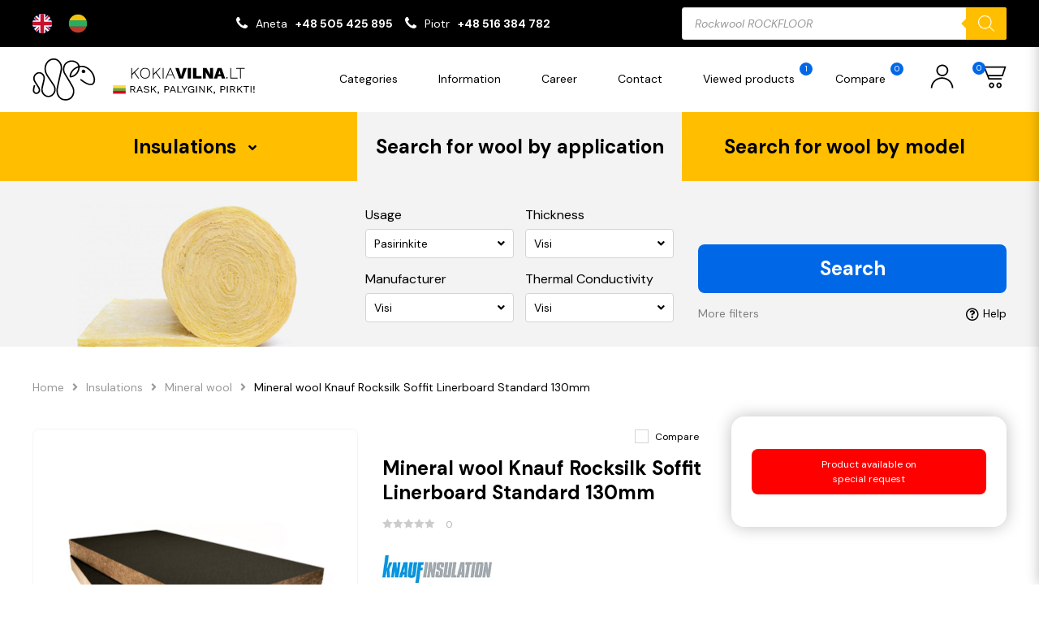

--- FILE ---
content_type: text/html; charset=utf-8
request_url: https://www.google.com/recaptcha/api2/anchor?ar=1&k=6LdsQ1EpAAAAAHz2HWMZQF7wB-_ETP_Lv4rPf_ke&co=aHR0cHM6Ly9rb2tpYXZpbG5hLmx0OjQ0Mw..&hl=en&v=PoyoqOPhxBO7pBk68S4YbpHZ&size=invisible&anchor-ms=20000&execute-ms=30000&cb=rn92qch8f9k3
body_size: 49012
content:
<!DOCTYPE HTML><html dir="ltr" lang="en"><head><meta http-equiv="Content-Type" content="text/html; charset=UTF-8">
<meta http-equiv="X-UA-Compatible" content="IE=edge">
<title>reCAPTCHA</title>
<style type="text/css">
/* cyrillic-ext */
@font-face {
  font-family: 'Roboto';
  font-style: normal;
  font-weight: 400;
  font-stretch: 100%;
  src: url(//fonts.gstatic.com/s/roboto/v48/KFO7CnqEu92Fr1ME7kSn66aGLdTylUAMa3GUBHMdazTgWw.woff2) format('woff2');
  unicode-range: U+0460-052F, U+1C80-1C8A, U+20B4, U+2DE0-2DFF, U+A640-A69F, U+FE2E-FE2F;
}
/* cyrillic */
@font-face {
  font-family: 'Roboto';
  font-style: normal;
  font-weight: 400;
  font-stretch: 100%;
  src: url(//fonts.gstatic.com/s/roboto/v48/KFO7CnqEu92Fr1ME7kSn66aGLdTylUAMa3iUBHMdazTgWw.woff2) format('woff2');
  unicode-range: U+0301, U+0400-045F, U+0490-0491, U+04B0-04B1, U+2116;
}
/* greek-ext */
@font-face {
  font-family: 'Roboto';
  font-style: normal;
  font-weight: 400;
  font-stretch: 100%;
  src: url(//fonts.gstatic.com/s/roboto/v48/KFO7CnqEu92Fr1ME7kSn66aGLdTylUAMa3CUBHMdazTgWw.woff2) format('woff2');
  unicode-range: U+1F00-1FFF;
}
/* greek */
@font-face {
  font-family: 'Roboto';
  font-style: normal;
  font-weight: 400;
  font-stretch: 100%;
  src: url(//fonts.gstatic.com/s/roboto/v48/KFO7CnqEu92Fr1ME7kSn66aGLdTylUAMa3-UBHMdazTgWw.woff2) format('woff2');
  unicode-range: U+0370-0377, U+037A-037F, U+0384-038A, U+038C, U+038E-03A1, U+03A3-03FF;
}
/* math */
@font-face {
  font-family: 'Roboto';
  font-style: normal;
  font-weight: 400;
  font-stretch: 100%;
  src: url(//fonts.gstatic.com/s/roboto/v48/KFO7CnqEu92Fr1ME7kSn66aGLdTylUAMawCUBHMdazTgWw.woff2) format('woff2');
  unicode-range: U+0302-0303, U+0305, U+0307-0308, U+0310, U+0312, U+0315, U+031A, U+0326-0327, U+032C, U+032F-0330, U+0332-0333, U+0338, U+033A, U+0346, U+034D, U+0391-03A1, U+03A3-03A9, U+03B1-03C9, U+03D1, U+03D5-03D6, U+03F0-03F1, U+03F4-03F5, U+2016-2017, U+2034-2038, U+203C, U+2040, U+2043, U+2047, U+2050, U+2057, U+205F, U+2070-2071, U+2074-208E, U+2090-209C, U+20D0-20DC, U+20E1, U+20E5-20EF, U+2100-2112, U+2114-2115, U+2117-2121, U+2123-214F, U+2190, U+2192, U+2194-21AE, U+21B0-21E5, U+21F1-21F2, U+21F4-2211, U+2213-2214, U+2216-22FF, U+2308-230B, U+2310, U+2319, U+231C-2321, U+2336-237A, U+237C, U+2395, U+239B-23B7, U+23D0, U+23DC-23E1, U+2474-2475, U+25AF, U+25B3, U+25B7, U+25BD, U+25C1, U+25CA, U+25CC, U+25FB, U+266D-266F, U+27C0-27FF, U+2900-2AFF, U+2B0E-2B11, U+2B30-2B4C, U+2BFE, U+3030, U+FF5B, U+FF5D, U+1D400-1D7FF, U+1EE00-1EEFF;
}
/* symbols */
@font-face {
  font-family: 'Roboto';
  font-style: normal;
  font-weight: 400;
  font-stretch: 100%;
  src: url(//fonts.gstatic.com/s/roboto/v48/KFO7CnqEu92Fr1ME7kSn66aGLdTylUAMaxKUBHMdazTgWw.woff2) format('woff2');
  unicode-range: U+0001-000C, U+000E-001F, U+007F-009F, U+20DD-20E0, U+20E2-20E4, U+2150-218F, U+2190, U+2192, U+2194-2199, U+21AF, U+21E6-21F0, U+21F3, U+2218-2219, U+2299, U+22C4-22C6, U+2300-243F, U+2440-244A, U+2460-24FF, U+25A0-27BF, U+2800-28FF, U+2921-2922, U+2981, U+29BF, U+29EB, U+2B00-2BFF, U+4DC0-4DFF, U+FFF9-FFFB, U+10140-1018E, U+10190-1019C, U+101A0, U+101D0-101FD, U+102E0-102FB, U+10E60-10E7E, U+1D2C0-1D2D3, U+1D2E0-1D37F, U+1F000-1F0FF, U+1F100-1F1AD, U+1F1E6-1F1FF, U+1F30D-1F30F, U+1F315, U+1F31C, U+1F31E, U+1F320-1F32C, U+1F336, U+1F378, U+1F37D, U+1F382, U+1F393-1F39F, U+1F3A7-1F3A8, U+1F3AC-1F3AF, U+1F3C2, U+1F3C4-1F3C6, U+1F3CA-1F3CE, U+1F3D4-1F3E0, U+1F3ED, U+1F3F1-1F3F3, U+1F3F5-1F3F7, U+1F408, U+1F415, U+1F41F, U+1F426, U+1F43F, U+1F441-1F442, U+1F444, U+1F446-1F449, U+1F44C-1F44E, U+1F453, U+1F46A, U+1F47D, U+1F4A3, U+1F4B0, U+1F4B3, U+1F4B9, U+1F4BB, U+1F4BF, U+1F4C8-1F4CB, U+1F4D6, U+1F4DA, U+1F4DF, U+1F4E3-1F4E6, U+1F4EA-1F4ED, U+1F4F7, U+1F4F9-1F4FB, U+1F4FD-1F4FE, U+1F503, U+1F507-1F50B, U+1F50D, U+1F512-1F513, U+1F53E-1F54A, U+1F54F-1F5FA, U+1F610, U+1F650-1F67F, U+1F687, U+1F68D, U+1F691, U+1F694, U+1F698, U+1F6AD, U+1F6B2, U+1F6B9-1F6BA, U+1F6BC, U+1F6C6-1F6CF, U+1F6D3-1F6D7, U+1F6E0-1F6EA, U+1F6F0-1F6F3, U+1F6F7-1F6FC, U+1F700-1F7FF, U+1F800-1F80B, U+1F810-1F847, U+1F850-1F859, U+1F860-1F887, U+1F890-1F8AD, U+1F8B0-1F8BB, U+1F8C0-1F8C1, U+1F900-1F90B, U+1F93B, U+1F946, U+1F984, U+1F996, U+1F9E9, U+1FA00-1FA6F, U+1FA70-1FA7C, U+1FA80-1FA89, U+1FA8F-1FAC6, U+1FACE-1FADC, U+1FADF-1FAE9, U+1FAF0-1FAF8, U+1FB00-1FBFF;
}
/* vietnamese */
@font-face {
  font-family: 'Roboto';
  font-style: normal;
  font-weight: 400;
  font-stretch: 100%;
  src: url(//fonts.gstatic.com/s/roboto/v48/KFO7CnqEu92Fr1ME7kSn66aGLdTylUAMa3OUBHMdazTgWw.woff2) format('woff2');
  unicode-range: U+0102-0103, U+0110-0111, U+0128-0129, U+0168-0169, U+01A0-01A1, U+01AF-01B0, U+0300-0301, U+0303-0304, U+0308-0309, U+0323, U+0329, U+1EA0-1EF9, U+20AB;
}
/* latin-ext */
@font-face {
  font-family: 'Roboto';
  font-style: normal;
  font-weight: 400;
  font-stretch: 100%;
  src: url(//fonts.gstatic.com/s/roboto/v48/KFO7CnqEu92Fr1ME7kSn66aGLdTylUAMa3KUBHMdazTgWw.woff2) format('woff2');
  unicode-range: U+0100-02BA, U+02BD-02C5, U+02C7-02CC, U+02CE-02D7, U+02DD-02FF, U+0304, U+0308, U+0329, U+1D00-1DBF, U+1E00-1E9F, U+1EF2-1EFF, U+2020, U+20A0-20AB, U+20AD-20C0, U+2113, U+2C60-2C7F, U+A720-A7FF;
}
/* latin */
@font-face {
  font-family: 'Roboto';
  font-style: normal;
  font-weight: 400;
  font-stretch: 100%;
  src: url(//fonts.gstatic.com/s/roboto/v48/KFO7CnqEu92Fr1ME7kSn66aGLdTylUAMa3yUBHMdazQ.woff2) format('woff2');
  unicode-range: U+0000-00FF, U+0131, U+0152-0153, U+02BB-02BC, U+02C6, U+02DA, U+02DC, U+0304, U+0308, U+0329, U+2000-206F, U+20AC, U+2122, U+2191, U+2193, U+2212, U+2215, U+FEFF, U+FFFD;
}
/* cyrillic-ext */
@font-face {
  font-family: 'Roboto';
  font-style: normal;
  font-weight: 500;
  font-stretch: 100%;
  src: url(//fonts.gstatic.com/s/roboto/v48/KFO7CnqEu92Fr1ME7kSn66aGLdTylUAMa3GUBHMdazTgWw.woff2) format('woff2');
  unicode-range: U+0460-052F, U+1C80-1C8A, U+20B4, U+2DE0-2DFF, U+A640-A69F, U+FE2E-FE2F;
}
/* cyrillic */
@font-face {
  font-family: 'Roboto';
  font-style: normal;
  font-weight: 500;
  font-stretch: 100%;
  src: url(//fonts.gstatic.com/s/roboto/v48/KFO7CnqEu92Fr1ME7kSn66aGLdTylUAMa3iUBHMdazTgWw.woff2) format('woff2');
  unicode-range: U+0301, U+0400-045F, U+0490-0491, U+04B0-04B1, U+2116;
}
/* greek-ext */
@font-face {
  font-family: 'Roboto';
  font-style: normal;
  font-weight: 500;
  font-stretch: 100%;
  src: url(//fonts.gstatic.com/s/roboto/v48/KFO7CnqEu92Fr1ME7kSn66aGLdTylUAMa3CUBHMdazTgWw.woff2) format('woff2');
  unicode-range: U+1F00-1FFF;
}
/* greek */
@font-face {
  font-family: 'Roboto';
  font-style: normal;
  font-weight: 500;
  font-stretch: 100%;
  src: url(//fonts.gstatic.com/s/roboto/v48/KFO7CnqEu92Fr1ME7kSn66aGLdTylUAMa3-UBHMdazTgWw.woff2) format('woff2');
  unicode-range: U+0370-0377, U+037A-037F, U+0384-038A, U+038C, U+038E-03A1, U+03A3-03FF;
}
/* math */
@font-face {
  font-family: 'Roboto';
  font-style: normal;
  font-weight: 500;
  font-stretch: 100%;
  src: url(//fonts.gstatic.com/s/roboto/v48/KFO7CnqEu92Fr1ME7kSn66aGLdTylUAMawCUBHMdazTgWw.woff2) format('woff2');
  unicode-range: U+0302-0303, U+0305, U+0307-0308, U+0310, U+0312, U+0315, U+031A, U+0326-0327, U+032C, U+032F-0330, U+0332-0333, U+0338, U+033A, U+0346, U+034D, U+0391-03A1, U+03A3-03A9, U+03B1-03C9, U+03D1, U+03D5-03D6, U+03F0-03F1, U+03F4-03F5, U+2016-2017, U+2034-2038, U+203C, U+2040, U+2043, U+2047, U+2050, U+2057, U+205F, U+2070-2071, U+2074-208E, U+2090-209C, U+20D0-20DC, U+20E1, U+20E5-20EF, U+2100-2112, U+2114-2115, U+2117-2121, U+2123-214F, U+2190, U+2192, U+2194-21AE, U+21B0-21E5, U+21F1-21F2, U+21F4-2211, U+2213-2214, U+2216-22FF, U+2308-230B, U+2310, U+2319, U+231C-2321, U+2336-237A, U+237C, U+2395, U+239B-23B7, U+23D0, U+23DC-23E1, U+2474-2475, U+25AF, U+25B3, U+25B7, U+25BD, U+25C1, U+25CA, U+25CC, U+25FB, U+266D-266F, U+27C0-27FF, U+2900-2AFF, U+2B0E-2B11, U+2B30-2B4C, U+2BFE, U+3030, U+FF5B, U+FF5D, U+1D400-1D7FF, U+1EE00-1EEFF;
}
/* symbols */
@font-face {
  font-family: 'Roboto';
  font-style: normal;
  font-weight: 500;
  font-stretch: 100%;
  src: url(//fonts.gstatic.com/s/roboto/v48/KFO7CnqEu92Fr1ME7kSn66aGLdTylUAMaxKUBHMdazTgWw.woff2) format('woff2');
  unicode-range: U+0001-000C, U+000E-001F, U+007F-009F, U+20DD-20E0, U+20E2-20E4, U+2150-218F, U+2190, U+2192, U+2194-2199, U+21AF, U+21E6-21F0, U+21F3, U+2218-2219, U+2299, U+22C4-22C6, U+2300-243F, U+2440-244A, U+2460-24FF, U+25A0-27BF, U+2800-28FF, U+2921-2922, U+2981, U+29BF, U+29EB, U+2B00-2BFF, U+4DC0-4DFF, U+FFF9-FFFB, U+10140-1018E, U+10190-1019C, U+101A0, U+101D0-101FD, U+102E0-102FB, U+10E60-10E7E, U+1D2C0-1D2D3, U+1D2E0-1D37F, U+1F000-1F0FF, U+1F100-1F1AD, U+1F1E6-1F1FF, U+1F30D-1F30F, U+1F315, U+1F31C, U+1F31E, U+1F320-1F32C, U+1F336, U+1F378, U+1F37D, U+1F382, U+1F393-1F39F, U+1F3A7-1F3A8, U+1F3AC-1F3AF, U+1F3C2, U+1F3C4-1F3C6, U+1F3CA-1F3CE, U+1F3D4-1F3E0, U+1F3ED, U+1F3F1-1F3F3, U+1F3F5-1F3F7, U+1F408, U+1F415, U+1F41F, U+1F426, U+1F43F, U+1F441-1F442, U+1F444, U+1F446-1F449, U+1F44C-1F44E, U+1F453, U+1F46A, U+1F47D, U+1F4A3, U+1F4B0, U+1F4B3, U+1F4B9, U+1F4BB, U+1F4BF, U+1F4C8-1F4CB, U+1F4D6, U+1F4DA, U+1F4DF, U+1F4E3-1F4E6, U+1F4EA-1F4ED, U+1F4F7, U+1F4F9-1F4FB, U+1F4FD-1F4FE, U+1F503, U+1F507-1F50B, U+1F50D, U+1F512-1F513, U+1F53E-1F54A, U+1F54F-1F5FA, U+1F610, U+1F650-1F67F, U+1F687, U+1F68D, U+1F691, U+1F694, U+1F698, U+1F6AD, U+1F6B2, U+1F6B9-1F6BA, U+1F6BC, U+1F6C6-1F6CF, U+1F6D3-1F6D7, U+1F6E0-1F6EA, U+1F6F0-1F6F3, U+1F6F7-1F6FC, U+1F700-1F7FF, U+1F800-1F80B, U+1F810-1F847, U+1F850-1F859, U+1F860-1F887, U+1F890-1F8AD, U+1F8B0-1F8BB, U+1F8C0-1F8C1, U+1F900-1F90B, U+1F93B, U+1F946, U+1F984, U+1F996, U+1F9E9, U+1FA00-1FA6F, U+1FA70-1FA7C, U+1FA80-1FA89, U+1FA8F-1FAC6, U+1FACE-1FADC, U+1FADF-1FAE9, U+1FAF0-1FAF8, U+1FB00-1FBFF;
}
/* vietnamese */
@font-face {
  font-family: 'Roboto';
  font-style: normal;
  font-weight: 500;
  font-stretch: 100%;
  src: url(//fonts.gstatic.com/s/roboto/v48/KFO7CnqEu92Fr1ME7kSn66aGLdTylUAMa3OUBHMdazTgWw.woff2) format('woff2');
  unicode-range: U+0102-0103, U+0110-0111, U+0128-0129, U+0168-0169, U+01A0-01A1, U+01AF-01B0, U+0300-0301, U+0303-0304, U+0308-0309, U+0323, U+0329, U+1EA0-1EF9, U+20AB;
}
/* latin-ext */
@font-face {
  font-family: 'Roboto';
  font-style: normal;
  font-weight: 500;
  font-stretch: 100%;
  src: url(//fonts.gstatic.com/s/roboto/v48/KFO7CnqEu92Fr1ME7kSn66aGLdTylUAMa3KUBHMdazTgWw.woff2) format('woff2');
  unicode-range: U+0100-02BA, U+02BD-02C5, U+02C7-02CC, U+02CE-02D7, U+02DD-02FF, U+0304, U+0308, U+0329, U+1D00-1DBF, U+1E00-1E9F, U+1EF2-1EFF, U+2020, U+20A0-20AB, U+20AD-20C0, U+2113, U+2C60-2C7F, U+A720-A7FF;
}
/* latin */
@font-face {
  font-family: 'Roboto';
  font-style: normal;
  font-weight: 500;
  font-stretch: 100%;
  src: url(//fonts.gstatic.com/s/roboto/v48/KFO7CnqEu92Fr1ME7kSn66aGLdTylUAMa3yUBHMdazQ.woff2) format('woff2');
  unicode-range: U+0000-00FF, U+0131, U+0152-0153, U+02BB-02BC, U+02C6, U+02DA, U+02DC, U+0304, U+0308, U+0329, U+2000-206F, U+20AC, U+2122, U+2191, U+2193, U+2212, U+2215, U+FEFF, U+FFFD;
}
/* cyrillic-ext */
@font-face {
  font-family: 'Roboto';
  font-style: normal;
  font-weight: 900;
  font-stretch: 100%;
  src: url(//fonts.gstatic.com/s/roboto/v48/KFO7CnqEu92Fr1ME7kSn66aGLdTylUAMa3GUBHMdazTgWw.woff2) format('woff2');
  unicode-range: U+0460-052F, U+1C80-1C8A, U+20B4, U+2DE0-2DFF, U+A640-A69F, U+FE2E-FE2F;
}
/* cyrillic */
@font-face {
  font-family: 'Roboto';
  font-style: normal;
  font-weight: 900;
  font-stretch: 100%;
  src: url(//fonts.gstatic.com/s/roboto/v48/KFO7CnqEu92Fr1ME7kSn66aGLdTylUAMa3iUBHMdazTgWw.woff2) format('woff2');
  unicode-range: U+0301, U+0400-045F, U+0490-0491, U+04B0-04B1, U+2116;
}
/* greek-ext */
@font-face {
  font-family: 'Roboto';
  font-style: normal;
  font-weight: 900;
  font-stretch: 100%;
  src: url(//fonts.gstatic.com/s/roboto/v48/KFO7CnqEu92Fr1ME7kSn66aGLdTylUAMa3CUBHMdazTgWw.woff2) format('woff2');
  unicode-range: U+1F00-1FFF;
}
/* greek */
@font-face {
  font-family: 'Roboto';
  font-style: normal;
  font-weight: 900;
  font-stretch: 100%;
  src: url(//fonts.gstatic.com/s/roboto/v48/KFO7CnqEu92Fr1ME7kSn66aGLdTylUAMa3-UBHMdazTgWw.woff2) format('woff2');
  unicode-range: U+0370-0377, U+037A-037F, U+0384-038A, U+038C, U+038E-03A1, U+03A3-03FF;
}
/* math */
@font-face {
  font-family: 'Roboto';
  font-style: normal;
  font-weight: 900;
  font-stretch: 100%;
  src: url(//fonts.gstatic.com/s/roboto/v48/KFO7CnqEu92Fr1ME7kSn66aGLdTylUAMawCUBHMdazTgWw.woff2) format('woff2');
  unicode-range: U+0302-0303, U+0305, U+0307-0308, U+0310, U+0312, U+0315, U+031A, U+0326-0327, U+032C, U+032F-0330, U+0332-0333, U+0338, U+033A, U+0346, U+034D, U+0391-03A1, U+03A3-03A9, U+03B1-03C9, U+03D1, U+03D5-03D6, U+03F0-03F1, U+03F4-03F5, U+2016-2017, U+2034-2038, U+203C, U+2040, U+2043, U+2047, U+2050, U+2057, U+205F, U+2070-2071, U+2074-208E, U+2090-209C, U+20D0-20DC, U+20E1, U+20E5-20EF, U+2100-2112, U+2114-2115, U+2117-2121, U+2123-214F, U+2190, U+2192, U+2194-21AE, U+21B0-21E5, U+21F1-21F2, U+21F4-2211, U+2213-2214, U+2216-22FF, U+2308-230B, U+2310, U+2319, U+231C-2321, U+2336-237A, U+237C, U+2395, U+239B-23B7, U+23D0, U+23DC-23E1, U+2474-2475, U+25AF, U+25B3, U+25B7, U+25BD, U+25C1, U+25CA, U+25CC, U+25FB, U+266D-266F, U+27C0-27FF, U+2900-2AFF, U+2B0E-2B11, U+2B30-2B4C, U+2BFE, U+3030, U+FF5B, U+FF5D, U+1D400-1D7FF, U+1EE00-1EEFF;
}
/* symbols */
@font-face {
  font-family: 'Roboto';
  font-style: normal;
  font-weight: 900;
  font-stretch: 100%;
  src: url(//fonts.gstatic.com/s/roboto/v48/KFO7CnqEu92Fr1ME7kSn66aGLdTylUAMaxKUBHMdazTgWw.woff2) format('woff2');
  unicode-range: U+0001-000C, U+000E-001F, U+007F-009F, U+20DD-20E0, U+20E2-20E4, U+2150-218F, U+2190, U+2192, U+2194-2199, U+21AF, U+21E6-21F0, U+21F3, U+2218-2219, U+2299, U+22C4-22C6, U+2300-243F, U+2440-244A, U+2460-24FF, U+25A0-27BF, U+2800-28FF, U+2921-2922, U+2981, U+29BF, U+29EB, U+2B00-2BFF, U+4DC0-4DFF, U+FFF9-FFFB, U+10140-1018E, U+10190-1019C, U+101A0, U+101D0-101FD, U+102E0-102FB, U+10E60-10E7E, U+1D2C0-1D2D3, U+1D2E0-1D37F, U+1F000-1F0FF, U+1F100-1F1AD, U+1F1E6-1F1FF, U+1F30D-1F30F, U+1F315, U+1F31C, U+1F31E, U+1F320-1F32C, U+1F336, U+1F378, U+1F37D, U+1F382, U+1F393-1F39F, U+1F3A7-1F3A8, U+1F3AC-1F3AF, U+1F3C2, U+1F3C4-1F3C6, U+1F3CA-1F3CE, U+1F3D4-1F3E0, U+1F3ED, U+1F3F1-1F3F3, U+1F3F5-1F3F7, U+1F408, U+1F415, U+1F41F, U+1F426, U+1F43F, U+1F441-1F442, U+1F444, U+1F446-1F449, U+1F44C-1F44E, U+1F453, U+1F46A, U+1F47D, U+1F4A3, U+1F4B0, U+1F4B3, U+1F4B9, U+1F4BB, U+1F4BF, U+1F4C8-1F4CB, U+1F4D6, U+1F4DA, U+1F4DF, U+1F4E3-1F4E6, U+1F4EA-1F4ED, U+1F4F7, U+1F4F9-1F4FB, U+1F4FD-1F4FE, U+1F503, U+1F507-1F50B, U+1F50D, U+1F512-1F513, U+1F53E-1F54A, U+1F54F-1F5FA, U+1F610, U+1F650-1F67F, U+1F687, U+1F68D, U+1F691, U+1F694, U+1F698, U+1F6AD, U+1F6B2, U+1F6B9-1F6BA, U+1F6BC, U+1F6C6-1F6CF, U+1F6D3-1F6D7, U+1F6E0-1F6EA, U+1F6F0-1F6F3, U+1F6F7-1F6FC, U+1F700-1F7FF, U+1F800-1F80B, U+1F810-1F847, U+1F850-1F859, U+1F860-1F887, U+1F890-1F8AD, U+1F8B0-1F8BB, U+1F8C0-1F8C1, U+1F900-1F90B, U+1F93B, U+1F946, U+1F984, U+1F996, U+1F9E9, U+1FA00-1FA6F, U+1FA70-1FA7C, U+1FA80-1FA89, U+1FA8F-1FAC6, U+1FACE-1FADC, U+1FADF-1FAE9, U+1FAF0-1FAF8, U+1FB00-1FBFF;
}
/* vietnamese */
@font-face {
  font-family: 'Roboto';
  font-style: normal;
  font-weight: 900;
  font-stretch: 100%;
  src: url(//fonts.gstatic.com/s/roboto/v48/KFO7CnqEu92Fr1ME7kSn66aGLdTylUAMa3OUBHMdazTgWw.woff2) format('woff2');
  unicode-range: U+0102-0103, U+0110-0111, U+0128-0129, U+0168-0169, U+01A0-01A1, U+01AF-01B0, U+0300-0301, U+0303-0304, U+0308-0309, U+0323, U+0329, U+1EA0-1EF9, U+20AB;
}
/* latin-ext */
@font-face {
  font-family: 'Roboto';
  font-style: normal;
  font-weight: 900;
  font-stretch: 100%;
  src: url(//fonts.gstatic.com/s/roboto/v48/KFO7CnqEu92Fr1ME7kSn66aGLdTylUAMa3KUBHMdazTgWw.woff2) format('woff2');
  unicode-range: U+0100-02BA, U+02BD-02C5, U+02C7-02CC, U+02CE-02D7, U+02DD-02FF, U+0304, U+0308, U+0329, U+1D00-1DBF, U+1E00-1E9F, U+1EF2-1EFF, U+2020, U+20A0-20AB, U+20AD-20C0, U+2113, U+2C60-2C7F, U+A720-A7FF;
}
/* latin */
@font-face {
  font-family: 'Roboto';
  font-style: normal;
  font-weight: 900;
  font-stretch: 100%;
  src: url(//fonts.gstatic.com/s/roboto/v48/KFO7CnqEu92Fr1ME7kSn66aGLdTylUAMa3yUBHMdazQ.woff2) format('woff2');
  unicode-range: U+0000-00FF, U+0131, U+0152-0153, U+02BB-02BC, U+02C6, U+02DA, U+02DC, U+0304, U+0308, U+0329, U+2000-206F, U+20AC, U+2122, U+2191, U+2193, U+2212, U+2215, U+FEFF, U+FFFD;
}

</style>
<link rel="stylesheet" type="text/css" href="https://www.gstatic.com/recaptcha/releases/PoyoqOPhxBO7pBk68S4YbpHZ/styles__ltr.css">
<script nonce="O9CHPnvlhUXVpaoTG_gZWw" type="text/javascript">window['__recaptcha_api'] = 'https://www.google.com/recaptcha/api2/';</script>
<script type="text/javascript" src="https://www.gstatic.com/recaptcha/releases/PoyoqOPhxBO7pBk68S4YbpHZ/recaptcha__en.js" nonce="O9CHPnvlhUXVpaoTG_gZWw">
      
    </script></head>
<body><div id="rc-anchor-alert" class="rc-anchor-alert"></div>
<input type="hidden" id="recaptcha-token" value="[base64]">
<script type="text/javascript" nonce="O9CHPnvlhUXVpaoTG_gZWw">
      recaptcha.anchor.Main.init("[\x22ainput\x22,[\x22bgdata\x22,\x22\x22,\[base64]/[base64]/MjU1Ong/[base64]/[base64]/[base64]/[base64]/[base64]/[base64]/[base64]/[base64]/[base64]/[base64]/[base64]/[base64]/[base64]/[base64]/[base64]\\u003d\x22,\[base64]\\u003d\x22,\x22w7nCkVTClEbDlsOSw7dKc8K3VMOCJG3CkSkBw5HCm8OYwpRjw6vDrMKqwoDDvmoQNcOAwo3Cv8Kow51rW8O4U1PCmMO+Iy7DhcKWf8Kdc0dweEdAw540Y3pUQcOJfsK/w5zChMKVw5Y6dcKLQcKNOSJfGsKcw4zDuWrDu0HCvk/CrmpgI8KaZsOew7hzw40pwo5rICnCvMKwaQfDs8KQasKuw6Zlw7htJcKkw4HCvsO0wrbDigHDqMKcw5LCscKHWH/[base64]/Cs8KLF8OBOFDDv8Kcw6V2KMKjw7RmwqTDhGxpw6rCqWbDhmHCt8KYw5fChgJ4BMOiw4AUeybCs8KuB1oBw5MeI8OrUTNeTMOkwo1nYMK3w4/[base64]/[base64]/CksOjw43Dn8Opw718w7LDtcKowpxww5HDocOjwr7CkcOxViwDw5jCgMOyw4vDmSwyEBlgw7bDg8OKFHnDgGHDsMOPcWfCrcO+SMKGwqvDhcORw5/CksK1wrljw4MbwqlAw4zDnWnCiWDDlGTDrcKZw5HDiTB1wpFDd8KzA8KoBcO6wpbCo8K5ecKZwoVrO0t6OcKzDcOcw6wLwoZrY8K1woUVbCVQw4BrVsKOwqcuw5XDpGt/[base64]/Crz/Ci8KUZ0g6w6/DgsK+DF3Ch8Khw7UWNXTDoivCnMOhwofCmz0KwoHCkUXCh8OBw54uwq5Hw4/[base64]/CkxbCu8KfW8OMwr/[base64]/CjynDu0FGwobClwEkCynCumluw7fCnVDDjDDCvMKVGTUYwpXDmV3DlC/DssO3w4fDk8OEwql2w514RhnDj38+w53CvsKVV8KWwo3CosO6wooWEsKbB8KKwqIZw54fckQLHTvCjcOAw6nDnVrDk07CqBfDsjMoA2xeZ1zDr8KDcx8uw4XCuMO7wqA/IMK0w7B1eHfCu08QworCvMOTw6DCvwgBUEzDk1V5w6oUG8O9w4LClivDvMKPw40vwow6w5lFw6pdwp3DnMO1w5PCsMOiBsKEw7Fjw6LClAIsXMOTDsKrw7zDgsKewqvDt8KjXcKzw7HCigJKwpBBwpt/aTnDi3DDoh1afjsgw4V/EsOdC8KAw5xkLsKrG8O7aiATw5jCksKpw7LDpnbDjz3DvltZw4NwwpZlwrHCpxJWwqXCgSkJD8Kzwq1Kwr7Cj8Klw64ZwqAEE8KAcETDoG5/AsKoBxUfwq/Cp8OJYsOUHFwhw5tJTsKqBsKgw4hQw7jChcO4XQcPw4EAwovCmh7Cl8KrfsOPCxnDhsOfwrx8w44ww4/DjErDrkRQw5gxFQzDuhE1NsOdwprDsXIfw5vCrcOxa2oXw4HCjsOVw77DvMOpchJ6woAhwr7ChwRnUCnDlTXCqsOqwoPCliB5CMKvPsOWwqfDo3vCkFzCj8KRDH0tw4hIGUfDhMOJecODw7/DgV3CkMKew4AaXkFuw4rCq8OowpcWw7/Dh0nDrQXDoBIZw4bDocKkw5HDosKhw4LCjAY3w4UaTcKzLGfCnznDu0oFwrAbJXtDBcKzwpIWNlQfPHXCrg3DnMKHOcKHMj7CrSQ7w55Fw7PCuBFDw4BNZTLCrcKjwodZw5DCisOiYXodwq3DrMKew7tvKMOjwqtZw57DusOwwrEIw5hYw7LDnMORNy/[base64]/Dq8Ozw7/[base64]/DiMOpwqJYw47DksOCwqvDisO6VMOzGGXDrlMwwoLCmcK9wrZjwr/[base64]/w5JibynDuiUUBEJmw6Qcw4Mawo3CkWvCpjpAIFPCncOtbArDkRPDhsKhIAjClsKEw7LCmsKlJhlRI2Z6DcKww40AIjXCmmB1w4jDnmF0w5E3w57DhMO8PsO1w6HDtMK2JFHChcO/IcK+w6Jqw6zDscKOFF/DqUgww6TDq2YtSsO+S2kpw67CucOsw7TDuMKvGDDCgCQ/[base64]/DiMK7w7TCr8KCC8KbSxFcYUfDnsKIw6NPGcOPw6rCh0XChMObw6PCpMOXw7bCssKTw67CrsKpwq0qw48pwpPCmMKFdVTDjsKFDRJdw5BMLTcIw4LCn1PClUzDisO9w4gWZXvCtidVw5bCqAPDocKsb8KLWcKMdzLCocKjTV/[base64]/Dq37Co3zChS7Dhz/Dtn/DnyrDsMOww7kBMFDCpmJ4DcOzwpgbwrzDqMKxwqA5w4gUOMOiPMKNwrheF8KQwrzCosK4w65gwoNzw7c4woFzMcOZwqdhMxvCrH0zw6bDpizCqcO/wocWFUTCvhZIwqtCwpM+OcKLQMK9wq8/[base64]/wpXDr8O6wpzCgMKzFcKuScKGQX9jD8OPPsOHPsKqw6VywotfV3wbX8Kdwos4e8OCwr3Dp8O0w4ReDw/CnMKWFsOLw6bDoDvDhTUGw40fwrtgwodlKMOcYcK/w7o8YFDDg3bCuV7CnMO+SR9cUHUzw53Dsl9KL8KEwpJ0w6cewozDgFnDs8OpDMKEXMKDFMOewo87wr8Ec30bM1tYwq4Ww6MGw7I6bkDDucKrdsO/w4lfwo3CssKGw6zCtHpnwqLChcOjfMKqwpbCu8KICG7CsHvDuMK4wp3DjcKVZMOeDBnCssOzwpjDrV/Dh8O5DE3Do8OObBoaw5E4wrTClmbDsjXDo8Kqw7JDNHrDkAzCr8KrSsKDcMOjFsKARy7CniFkw4NpPMKeEiMmehpbw5fCvsKEKjbDpMK7w4/[base64]/[base64]/DugwDw6suDcOWRMKTdTRJwo0qT8O8worDqcKnE8OdecKjw7BfMhvDkMKnMsK2e8KkJlYRwoRZw4QRQcO6wo3Cr8OnwrxPH8Kebywgw4gXwpfCgXLDrcKGw58zwrrDmsKMLcKnB8K5bxNbwoVbNjHDrMKaBmpIw7jCv8Kub8OzPzfCnHfCuhgCTsKsVcOefMO/BcO7ccOTb8Kqw4DDkTHDoHHChcK8b1jDvgXChcKRb8O4wpbDqMOCw4lOw5XCv0cUMS3CrcK/w4bCggfDrMKhw4xABMOGHsO2FsKjw7p1w63DsG/[base64]/Dun3CqMKFw7zDsFPCoMODwr3CqwnCkMOLFMOnNR3DhjLDlAXCt8KREEJowonDmcOrw6peeAxGwpPDmVLDssKhQxrClMOZwrfCuMK0w7HCqsO+wrJSwovCuVjCvD/CuAPDu8O7cknCkcKZHMOuSMOHFFlww5vCkkPDlRIow4TDiMOawpNOC8KOCgJXOsKWw7UxwqfCmMO5AMKncQ8/wofDumDCoHIddz/[base64]/cwHDrw5WwqjDp8KJw4HDnMKowrcOw5txAGtSIcOSw47DtzHCgm1RRiLDpMOvXMOPwr7Di8K2w6DCjcKvw7PCvFV3woJCAcKRRsO0w4HCnmw1wockCMKILsOZw7fDpMOxwoUZH8K2wo0ZDcO/[base64]/[base64]/[base64]/EMKmcsOrwqPDvsKvw5jDosK3w45qwqbCqMO9R8OyBsOeYDrCjMO1wr9swpQTwow/RQXCoR3Dujt6FcOBDzLDpMKvKsOdYi3CmMOfOsOiRQvDqMOZaCDCrBLDs8OCGsKZEgrDsMK2TFYWfFN+T8OLO3opw5xOH8KFw4BBw57CviELwpXCpMKEw5/DtsK4RcKOUn8XYTFwfXzDoMOxKxhOMsK0XmLCgsKqw7/DkEYbw4LCh8OUQ3ILwow/bsK3VcKFHW7ChcKdw71sLkjCmsO6GcOnwos1wrDDmRTCmwLDlRpIwqEjwr3DiMOcwp8WIlHDsMOCwoXDngpww4LDh8KMA8K+w7TDjz7Dr8Oewr/[base64]/DssO+XE5ZDMOWGSVTw5lSQlAkJMKUScOrBVHCii7Dk3JWwqvCiXjDuyPCvXpFw75ddW0pD8KiD8OyNS9SABJ1J8OPwofDvw7DiMOow67Dm0HCqsK1wo4PMH3CvMKWIcKHUW5ew7l8w5jCmsKhwoLCisKLw7kXdMOLw6FHUcOnIkBDdXHCj1/CjDvDj8Krw7jCqsKZwqnChhxmHMO5RhXDjcKqwr17E3DDn33Dkw3DucKYwq7DgcOqw7xFO1LClBPCn0wjLsKawqXDgAfCjUrCkmVAMsOgw6kuBAAuPsKzwoU4w7zCr8OCw7EswqXDkAk7wq7Cij7ClsKDwpVMSG/CoivDn1bCmTrCvsO8woJ/wpbCi2BRCMKlYSPDtgpvMwjCtiHDncOxw7/[base64]/a1tcf0tEwpRWwoQYw6vCjcKGw4rDkSzDi0LDj8KZLi/[base64]/CqsK5ew3Dn8KYUwoMw4ddwosuw4XDjW/DuMKjwowcfcKUDMObbsOMSsOvc8KHO8OkEsOow7cFwo8jwpIjwoBUeMKLVG/[base64]/CmV5yw7cswqPDjkzCjVl8w6RnwohQw5kVwqrDsQwYbcKNe8O/w5XCqcOyw7B4wqTDvMOIworDv2Ixw6Uiw7zDtRbCu2nDl0LCg1bCtsOGwq/Dt8OoQ1tnwr86wqDDmG7CqcKowqPDii1bPn/DqcOCRUsvL8KuQA43wqjDpA/CkcKoMlvCvcOiJ8Oxw5HClMO8w6PDi8Ojwr3Clkcfwr0xKcO1w5UHwpkmworChh3DpsOmXBjCtMOnSXjDocOaU30kFcOxdMOwwofDvcO2wqjDuUw0clvDlcK/[base64]/aSopW8KIH8KewpPCqMOZwo/Dvyx3w6d/w4PClcOMAMK7T8KCNcOmM8Okc8KTw7PDlVvCoFXDtG5ML8Kjw6jCvcOCw7nDlcK2QsKewpbDk3BmdTDCv3rDnTtlXsKEw4TDmnfDmXQdPsOTwolZwq1QcC/Cg38Xb8KOwrPCisOjw4VdesKuH8Oiw5xkwpo/woPDp8KswrcZaWLCvcKawpU2w5k6HsOnPsKRw6HDrAMDXMOBHcKKw73Cm8KDdD4zw6/DpRPCvnXCnA5iKhMsFkfDjsO3HBIKwojCt2bCgkvCsMKkwqrDkMKxVBPCtFbCnGZTEVDCjQ3DhxDCiMK0B0/DjcKrw6XDvX11w418w53CjBbCqMKfH8Ozw6XDncOqwr/Csj1vw77CuB1bw7LCk8OzwqzCsnhqwoHCjXDChsK0NcK9wpjCvlNFw7h7YH/[base64]/DnxPDg8OJw61KwrFRYsOBHcKHwrY9w6sPwrvDvhDDssK+IiIAwrXDsRHCi0LCk0LDunDCrwvChcOPwoB1UcOLeFBFeMKOfMK6MhxCKCrDlCrDtMO0w4fCsDB+w6I0V1IVw6Qxw6l7wo7ChHjCl3VKw7cgHlzCtcKIwprDgMOCMwlCWcKrQWF/wqQ1csKrfsKueMKcw6kmwprCisOawohVw49fGcKOw5DChibCswZAwqbCnsOmF8Oqw7tQNA7CiA/CvcK5JMOcHsOjPy3CtW4TMcK/wr7CicK1wpMSwq7CnsKGecOQJCJzDMKdFilLGnDCmcKZw78pwqPDsDvDucKecsKhw58AZsKEw4nCj8KaZxDDil/[base64]/[base64]/Cu21xe8OWJ8OqXMKjPcO6BgvDsW7DvUDDocOWfcOkfcKyw6Q9QsKPcMO/wpMvwoRmBlQPQ8OoeSjDlMKHwrvDpMKLw5bCtMOxZMKqR8OkS8OiY8OkwrVcwqLCtCnCjWRwRHrCr8KPUV7DmSoIdlrDjGMrwpYPTsKHcUrCrwxIwr8BwoDCkTPDmMO7w5FWw7UHw54uZRLDkMONwo9lXEgMwoLCo2vDusObIcK2IsOVwr3CpihWITtPLT/CpXLDvATCshXDp1wuQwsbbsKhJz/[base64]/DiMKcw5RywowvQhLCsVdZwoTCukkGwpESw4fCmx/Du8KZdBE6woYhwqQvZsORw5xBw7XDgcKsEzFqckYKTAMoNh/DksO9HHlrw6nDi8O0w4jDisOfw5Fkw77Ch8Oew63Dg8ODA25sw7JuBsOFw7HDnQ7Dp8Oxw40/wp5FBMOcCsK4R2PDvsK6w4PDvVMFViQkw6NvecKfw4fCi8OOUVJgw6BuIcKCcF7DgsKFwppsBsOUfkfDv8KzC8KBLHIjScKoEC4bCjsywpbDrcOvNsOJwqNrZx/CgV7Cm8KjFzEfwppmW8OcdkTDg8K3RDlCw4vDkcKGek5xPcK6wpJLLDBCBsKYTk/CpHPDtDRlR2jDvT8+w6h9wro3Bjcie23DrsOSwqUQaMOMYiJvKcKFW3tEwr8bwoPCkzYEA0DDti/DucKCMsKYwrHCgXpOW8Kfwptwa8ObCxDDmmwwB2sTP3LCrcOdwobDj8KHwpDCu8O0W8KbAVAww5LCpkFlwrsxR8KzRXLCkMK1wp/Dm8Obw43DtcKTGsKVBMKow7/CmjDCucKfw4ZUNUZqw53Ds8OCK8KKZ8OPHMOswq8VSR1GBz1qdWjDhA/DrnXCr8KkwovCqWLCgcOzbMKIJMODaW1YwrwKLQwewp4Cw67Cr8Kjwp4uQnbDhMK6w4nDll/CtMOtwqhAO8Kiwpk2L8O6SwfCpzNkwqVVcmLDiX3DiC7Ck8KuOcOBLS3DucK6wpPCjRVIw5nDicOewofCucOhacKAJFN2BsKmw79EVh3Ck2DCu3/DmMOmD14Ywpdpex5CYMKowo3CksOfZVfCsxonXAQiZ2PCn3AkKHzDkGjDsg5fExzCrcOEw7vCqcKOwpHDlzYOw4TCmsOCwoAuNsOcYsKsw64zw4t8w4bDiMOKwrlZHm1/aMKISAIBw6d6wrpUPT58VE3Cv1TDu8OUwrddZGwXwr3Cm8OVw4wRw7rCmcOaw5wxbMOzbUPDoAsHbkzDh03DvMOgwoMiwpZQKw9qwp3Ctjg+Q1t5O8OMw4rDrQ/[base64]/YHTCtE7Dp8O8DsOKw5TDiHfCu0x5Q3PCpcOCw63DucOcw5nCn8OKwonDggrCgm0Vw5VIw4XDrMK8wqLDm8OlworCkRbDg8ODNFs5byxFw6vDuS3CksOoXMO6CMODw6LClsKtNsKhw5/Cv0bDvsKDdMOEP0jDp0NFwrYswpRMR8Omwo7CuAo5wqUPCyxCwofCkkrDv8KSXsOxw4DDnT42dh7DiSRlfVHCpndZw79mQ8OEwqxlRsKBwo8Jwp8aFcKgRcKOwqbCp8OSw4RQJmXDngLDim8MBgFkw4wBwq/CssK2w6Y/QcOMw4/CviHCoS/DlHXDgsKwwo1Kw5HDmcOdQcOadMKxwpJ8wr8bEBjDr8OlwpXDlMKNCUbDtsK7wrvDgCQIw7M1w5Qjw5N3NHMNw6vDtMKLcww/w4dzWwJDYMKjNMOwwqU8bXHDv8OAVHvCoEQOKcKtfVHDisOBKsK/Rxt7SkzDlMKfemBMw5rCpA/CmcOdLljDu8KBEC1Zw5Vmw4w7w5YlwoBMasK1ch7Dm8K9Z8KfI1cYwqLDkQXDj8OlwopiwokgZ8Oyw7Jew49QwrjCpsONwqw1IERww7TDlcKifsKXd1bCnzRBwqfCjcKxw55HDBwrw5zDpsOsUy9dwqjDr8K8U8Oqw6/Dg398JWjCvcOdUsKtw6DDowDCqMOZwqHCisOkfwFnUsKRw4wxw5vDhcKUwq3CiyjDjMOvwpo/c8OSwo96GcKVwrlkNsOrIcOaw5tzGMO1IcOlwqzDmH4Yw5dGw54fwqQfR8Kgw75jwr1Gw69Nw6TCqMOlwqEFHUvCm8OMw4wRFsO1w6MfwoJ+w5DCvl/DmHhtwovCkMOJw75twqg/McKgGsKww5fDq1XCo3rDuCjDicKuY8OZU8KvAcKsCMOyw5t6w5fCh8KWwrXChsKFw6fCrcO2QCd2w79fSsKtC2jDnsOvRhPDgHJjVcK5FsKXSMKMw6tAw6gBw65fw7xPOlMbXjfCqF8YwpjDr8O/VnPDnijDksOywqpIwqPDn3/DkcOVPMKiHCBUC8OTSsO2OC/DvTnDs3hIOMKzw7TCj8OWwpzDigHDqsKnw5/[base64]/[base64]/CiEl+wqc5IMOjw4R/AcKFbMOPNsOeBMO0w5zDlTXCmMOFcGg6El/DiMOCYMKTMnA8Tzgtw5VewopSdsOfw6cZaBlfOMOcBcO0wq/DvDXCvMO4wpfClxvDmRnDpMK1AsOQwo5vecKcecKWTBbCm8OewqPCuEZfwoLCk8KlX2zCo8K+wpfCkQ/CgsK1SmgUw6N3I8OLwqFmw4/Dmh7DrzBaW8K/wpsbEcKGTW3ChhJjw6fDtsO9DsKBwo/CmFPDscOTGS3CkwXDqMO8H8OfXcO+wqTDr8KMCcORwoPCl8KHw4LChjzDj8OkEnNVCGbCo01fwoI7wqYUw6PDomR4A8KOUcOQKcOZwqUrS8OrwpXCqsKLEh3Dr8KbwrUcN8KwaFEHwqhZGsKYZhEacnd0w6EtZxtbY8OlYsOHbMOHwq/Dk8O0w6Zmw6YrV8OhwrZCamsewoXDuHcAX8OdelkqwpbDvcKJw65Lw63Cn8KLWsOHwrfDvQrDlcK6dsOjw4HCl0TCnyvDnMKbwp0Hw5PDqHHCusKPDMOAATvDr8ORAMOnMcK/w75Tw69Ow5MWPW/[base64]/DpQ/CvFLCvjYffMORWcKQwrIOH1/[base64]/DcKBwq9DEHxFL8OJwoB0C2YUw47DoFpFw6HDlsKJS8OlFCXDk0QRf3HDoC1RXMOVWMKxccK8wpTDjcOBJjMJBcKNJRTClcK9wrZtPVIWUcK3JgFFw6vCn8K/SMO3MsKpw63DrcOydcKNa8Kiw4TCuMOuwowWw7XCiXYPU11VQcKLBMKiVVPDlsOHwpZVHWcRw7XCjMO8YcOoNHLCnsOOQVlMwrMtV8OSLcK1wpF0w594aMOpw5kqwq03wq/Cg8OiAitfBMOwYzfCu3TChsOtwqhhwrwMw48Uw5DDsMOkw4zClXvCsgzDi8O/KsK5GxI8Yz/[base64]/wqI0wrd2wpvCqsKoO8Knw5Eqw7ZcdUPCksOBccKkw7HCj8OwwrtPw7XCn8OJW0w6wp3Dp8Oew5wOw7nDh8Oww6AXwpHDqibCo0UxMCNOw7kgwp3Co2XCjwrCll5lSHF7e8OcNMKmwpjDlTvCtC/CjMK6Ill5U8OWWnQDwpUkSVsHwrBkwqvDusKAw6PDt8KGD25xwo7CvcOBw6s6D8O8YFHDncOHw5hEwrsDCmTDrMOgPWFSEDnDpyTCmAM1w70swosYHMO0wqdnOsOlw58aNMO5w4QaKHcpKBBWwpTChhA/[base64]/CkMO8wpkJw68rw4rCg8O2w7VJWlLCvHjDmnVhX3PDlcK/OsKQPxZxwrvDpmIjEATCoMKhwpMycMO0LyAvOmBowq5hw4rCi8Otw6vDpjwzw5PDrsOiw7/Cr3YHaDVLwpPDrXcdwoovFMOpe8ORAicsw7PCncOzDwEwfB7CqMKEXD/CscOBKBJreSAVw5hCLHrDqsKoPsK9wq9gw7nDvMKeem7Ci29nRBxRI8Ktw5TDkFrClcOqw4E5CHptwoE1LcKQYMORwqphWWMgY8KYw7QcHHRfHg/Dui7DvsOZIsKQw4skw70iZcOww4cTB8OnwoUnNGvDlsO7dsKSw57DksOgwqzCjHHDksOyw589J8OdTcKUSF/CnWXDhcK1ahLDt8KnZMKND1nCkcKLOh5sw7HDrsKZfMOaAUHCuxLDhcKVwpXDvmk0YVQDw60BwqoWw5DDoEHCuMKwwpnDpzY0WBMxwpkpMikdIzrCgsOea8KHE1swPGPDisOYZ1vDlsK5TG3DmcO0JsOxwowBwr8yURTCqcK9wr7CpcO+wr3DrMO/[base64]/wpDDrcKLImHCqhsTwrLDkwDCnUbCpsKNwrcewoTCvXTClCtaCcOrw7PCvsOyHRrCncKGwoFNwonCmCbDmsOqLcOIw7fDlMOmwqFyQ8KRJ8KLwqTCuxnDtcKhwo/DsGbDpxo0JMOeZ8Kae8Kvw7Yjw7LDjDEcS8Oxw6nCrgo7DcOyw5fDlsOaAMOAw7DDgMO4woBuIEULwrEnN8Oqw4zDlh1tw6rCj2fDrhrDnsKCwp5PQ8KKw4JKc0sYw4jDlFA4VVM6dcKycsOVXAvCjlHCmHsiBx8Rw73CiXo3KsKOEMK0aDnDp2twOcK/[base64]/[base64]/CrMO3bA/DniJkNMKXw6vClQFBV1PDojnCj8Kiw7AjwoYoISlbU8OCwppHw5U3w4dsUQ0bQsOFwqJBw4nDuMO9LMOyU31mMMOeDxR/XBfDisKXG8OjG8KpdcKyw73CmcO4wrEHw6INw7vCl2Zjc0Jawr7Dr8Kkwqhow7soTlwJw5/[base64]/DhMO4w5dNblJ9CBzDusO4TjHCoMKhwqjChsKVw4NAfcOSXC9UVgjCkMOOwqVVIiHCh8KbwotCSEZkwo0eS1/[base64]/A2XDikdKF8OWwq8XcsOxw5Fmwrc3woTCvMKAw6HDuCLDmhDCgjx7wrVBw6HDoMOtw7DCuzgFwqvDsU/CoMKNwrACw7DCt27DqBIOWXYFNyfChsKyw7B1wobDnADDnMOpwp0Ww6/DtMKRf8K7OMO8MRTCkjc+w4vCjcO5woPDo8O1G8OqfQJAwpplIRnDusOxw6E/w5nDqFLCoTbCk8KJJcO7w6E6wo90QGbCuUfDqAlVUy3CjX7CqMKmHmnDoEhNwpHCrsOjw5/[base64]/DtcOXd8KRR8OMwrDDmsOyNkRFwqU/BsKVO8Oyw5/DtsKWOBhbb8KkbsOWw6ckwrjDgMKlJcOmWsKYGk/[base64]/[base64]/CisOBZMKlM8OjQcKvd0bCghnDkBjDsy1OJ2sdd2shw7FYw7DCthPDjcKBeUEKEwzDt8K1w5I0w7QcbTXCucOvwr/DusOaw7/CrzXDvsO1w4M0wqLDusKKwrxwEQjDr8KmTsK4BMKNT8KDE8KUacKtLQZ5SUPCllvCvsOcTn7Do8KCwqvCkcOVw53DpEHCrHxHw4LCgHJ0ew3DoyEJwrLCpD/CiTApbxDDqQd/[base64]/Cih8kwojDglYsHit5AGJhwoJ5WRJNw7LDmixfbX/Dr1/CscK6wopLw6jDqMOPGMOFwoc8w77CqzNIwrTDmwHCvRJ1w6FEwohBJcKIcMOQR8K9wrl7w7TChEd8w7DDhxBNwqUHw5dDOMO+wp0aIsKvDMOhwpNpLMKaB0jCqgLCqsKqwo8/JMOTw4bDhmLDlsK3dMOYGsK4wqUpIwxKwp9KwrTCq8OAwq1fw7V4EHYGdArDqMOyMMKhw6fDqsOow79zw7hWMMKpRFzCksO/wpzCosOQwoVGaMKEBG7DjsO3wpnDvlQkMcKGNznDr2DDpcOtJmcOw71ODsKowpTChXpzAH53w4zCjwvDjsKRw57CuSXChMO+KS3Ctmk4w6xDw5/ClE/DjcOgwozCmsONd0I6UMK8UHI2w63Du8O5RhUow7g1wrXCosKPblYeLcOzwpEHCcKQOCEPw4LDgMOFwoJNcsOge8KXw7g3w65dWcO9w4U5w5zCmcO7AnHCvsK7w7R/wo54w5HCmcKwMQ9GHMOICMKEKHTDqSXDqsK+wowqwoVhw5jCrw4iVlnChMKGwobDtsKTw4vCrxgyOgImw6UzwqjCkxxxAV/[base64]/DmMKSXCLDosK/D1Fww63DuQtWwqJicyEcw6DDpsOlw5LDiMKRZsKWwp7CvcOZb8K4SMOuIsKMwr86UMK4bsKvUMKtLjrCrCvClGzCnMKLNgnCrMOiJgrDi8OoDcOQYsKyIcOQwoHDryTDoMOuwqkUN8KgacOEOEUMc8O5w5/CtsK4wqc/w57DrD3CrsKaDXbDnMOnYVE7w5XDtMKWwq9Hw4bClCnDn8Oyw59Mw4bCuMKqO8OEwo1gRGgzJ0vDm8KlEcKEwq3CsFrDg8KQwr/[base64]/[base64]/[base64]/CrGI+woVDwrXDoTd7wqcWKw/ClcO8w5jCunbCkMOCwooca8KbRcKyZTEtwozDnwHCgMKddgJxSjBkZAPCjyx4Q18twqZkCiYsIsK5wpUyw5HCh8OCwofDmcOzPiMpwpDDhsOnEmIfw6/DmngfXMOTWVhhbQzDm8Ouw6nCscO7RsOZLWMSw4N9bxrCnsOrBG3Ct8O2PMKgdGLCssKkLx8jI8OkfErCu8OOIMK/w73CgQVuwpXCpnwJHcO4FMKySXgtwpLDn21/w5UeSw4yMSVQScKrfRkbw7cVw4fCigw3cSvCkD3DiMKdckcEw6hUwrM4H8OlM0BQw7TDucK/w74fw7vDlCLDoMOIBy4iCGlXw6Rgb8OiwrvCiSd9w5zDvGwFSzzDusOjw4TDv8O3w50sw7LDi3YJw5vCgMOCD8O8wpk5wpjCnTXDicOVZSNjGcOWw4c8DDAZw5IYZhASTcOIP8OHw6fDgsOlLhoQPRcTecKbwph2w7NGMBfDjFMQwoPCqjJOw5kxw5bCtHoLUV/[base64]/HMKsNyNgwoDDnHnDu8K/[base64]/wpM+wo8OwpDClzclU3PCocOswowFwrXDnsKvw5pqfFBjwoXCo8OuwpfDgcKjwqYJXcK/w5fDtsKIUsO6LMKfKhVJfsOHw47Ck1gTwrjDpH0sw4Nbw7/DvghLKcKtGcKITcOrV8OTw5crNcOACAnDgMOvKMKXw4YFNGXDi8Kjw4PDjC/[base64]/[base64]/CrcK4RsO+BwsiwoMzTMKmW8O6YioXwp8eEQLDvnkaOXt+w5/ClsKzwpYiwrLDu8KiBz/DriLDv8KqB8O+wpnDmFLCssK4MMOnFsO+f15Cwr0JYMKYLsOBEcKwwqnDlT/[base64]/DjcKTUcKybBMOHMKnw710w5/[base64]/fMOVw5FDfgoaw6TDiQVEdzHCnAvCgsOrMkt5w4nDsXnDgURtw79AwrbCj8OkwpZNU8KfIMKycMOaw5YtwoXCuTsWOcOoOMK+w5fChMKGworDpMKWWsKpw4LCpMO3w53DtcKsw6ogw5RNZDUeBcKHw6XCmsOLTUZiAn8zwp9+AjHDrMOBY8OmwoHCgMOxw4/DosO7PMOoBRLDncKXGsOFZz7DrMK0wq53wpnCmMO5w7LDnRzCpXrDjcKqQCDDk3zDsFF7wpbCncOrw6I+w6rCk8KIS8KgwqLClsKmwox6bcKIw4TDiQDDnnfDsiDChSDDv8OhTsK8worDnsOYwpLDjsOEw4XDqGfCv8OoJcO9WCPCvsOzAsKTw44/IU9iCMO6RcKBcg4BTkLDm8K6wp7Co8O1wp8hw4AGIwbDs1HDp2PDr8OZwpfDm283w7xIVj0+w7bDrzbCrj5uGW7DthtRw47DnQTCo8KIwrPDrzvCo8Ocw4xMw7cFwqxtwrfDisO0w7bCuxxqFgVMQgAUw4DDisO1wqLCpMKiw6rDs27CpxUrQh5oEsK0KH/ClWhNwrDDgMKXOsKcw4ZCOcOSw7bCvcK2w5c+worDgsKww5zDq8KME8KSchjDnMKYw7DCuWDDkirCrsKlw6DCoDtTwpYTw7hbwpvDvcOCeEBiSgLCrcKMHzPCkMKcw77Dm24Qw4HDl3XDocK1wrLDiUzCg2ppCnI7wo/DkEDCuTtyfMO7wrwKAxXDpBAQaMKVw4LDmBYjwo3CvsOEcGPCk2nDmcKTQ8OoPXDDgcOAQAQASGQYfHNvwpbCrxHCmyJdw7HCpw3CgkN6PsKfwqfChXbDn3QUw6rDgMOaJy7CtMOgY8OsCH0cMBDDjg9YwqMswqLDkyTCrDMlwprCr8K1WcK+bsKMw6/CnsOgw6xaB8KQccKHJy/CtQrDmx4RAirDs8OVwosGWU5Qw5/CtH88dQbCsHUTJsKzAlRewoPCuC7Cowcow6xrwpFDHSvDjsKSB00uFjpGw5nDih1zwqLDhcK5WxTDvMKpwqzDiGPDr0nCqcKmwoLDisK4w6MeTcORwrTCgxnCpQbCiSXCjTFhwpJOw6PDjQ3DrBc7AcKLRMKxwq9Qw5NjCR7Clxhmw50ID8K/OQ9tw48cwoZLwqJww7DDscOUw4TDpsKPwr4Aw6pzw5HCkMKIVCfCvcOsNsOwwpBCRcKeUjM3w7l5w4nCiMK+IwNBwqATw7fCsWNzw55zMC1tIsKqIC/Cl8O/[base64]/CjVlYaMK/w7jCqcKcwoLCuw/DkhgeC2cLLlBiUU3DpmzCs8KEwrrCpsO5FMOywpjDrsObKmfDnzHClHzDisKLIsOBwpLCucKkw7LDo8OiBRFpw7ldwpvDuwpKwrXCnMKIwpA0w78Xw4LCpMKGJCzDjw7CosO7w5p0w74ORsKBw5/[base64]/LsO0QDrChMKoecO/NMK0WwjDpQ84UXjChsOZKcKBw4DDhsKkAMOTw4RKw44xwqXCiSgmZA3DiU7CtTZHDcKnccKnWsKNbsKgNcO9w6l1w7rCiCDCiMKOGMKUwqPCsnfCl8OFw5MSZ0sNw4URwqXCmQXDsDzDmCRpEcONAsOew71eGsKDw59tUBfCoW1owpLCtCnDk0dpSg/Cm8OgHsOgJsOLw7cAwpslR8OFO0hDwoDDv8O8w7XDscKOE1R5XcOnc8OPwrvDu8KVeMKeE8KRw58bOMO/McOjVsO3Y8OrXMOTwpXCkiVrwrwiSsKxdlVYPcKLw53CkQXCr3FSw7bCiGPCqsKzw4DCkiTCtsOJworDk8K1fcOuNAvCpsKMA8OvBQBtdXQgUg7DjkBbwqXDokTDunrDg8O2AcOZLBYaJz3CjcKcw6YyJXzCh8O/wrbDv8Klw4Q5McK2wpxobMKjNMO+V8O6w6bDl8KdLGjCgxheCnA3woUhZ8OjHj55QMOdwpHCq8O2wqV8MsOWw5vClzMNw4vCpcOiwr/[base64]/Dl3jCnlZeUQ5cJ8OAOULCjcK6w5VeXjTCksKzJcO3PjltwpBRa2phH1oQw7d9FmFjw4Nqw5gCWcO4w5N1ZsOgwrDCjEpoSsKkwqrCucOeV8K1bMO7b3XDpsKswrEkw4dYwqV0WMOTw419w6vCvMOBS8KBExnDoMKowr3CmMOEQ8OBWsOowpo/w4EoEx1qwrPDi8Oaw4PCqC/DvMK8w55ow4nCrUvCigspKcOqwqvDjSdwLG/[base64]/DkMO1w6RVw641w5gCwqbDs8O4fsOkFCFCFz7Cu8Knwr83woPDkMKFwqUaCxhOXks7wpp7asOBwrQIXsKedg9BwoXDssOEw5bDpVNVwokQwpDCoUrDtRtHCMKhw4/DiMKfw69UKAvCrXXDv8K3wphwwoI3w6ljwqcjwo0hVlLCuxQAW2QTHsKWH2PCjcOID3PCjVVFAH5kw6U8wqrCpwIbwpQkGhvCnzZ3w43DpSR0wq/DuWfDnG4kJcOxw4bDkn8zwrbDllVfw7FvIcKAbcKGRcKbGMKqNsKTYUdaw6BVw4TDjgYBODMcwrbClMKRLw1xwpjDiVNSwpYZw5XCki3ClmfCgBXDnsOOcMK1wqVuwoJG\x22],null,[\x22conf\x22,null,\x226LdsQ1EpAAAAAHz2HWMZQF7wB-_ETP_Lv4rPf_ke\x22,0,null,null,null,1,[21,125,63,73,95,87,41,43,42,83,102,105,109,121],[1017145,478],0,null,null,null,null,0,null,0,null,700,1,null,0,\[base64]/76lBhnEnQkZnOKMAhmv8xEZ\x22,0,1,null,null,1,null,0,0,null,null,null,0],\x22https://kokiavilna.lt:443\x22,null,[3,1,1],null,null,null,1,3600,[\x22https://www.google.com/intl/en/policies/privacy/\x22,\x22https://www.google.com/intl/en/policies/terms/\x22],\x22IOJttg5uyh9YxGnUrkbnKyfdBbFtRoSA9ZuA/GqJYq8\\u003d\x22,1,0,null,1,1769285867531,0,0,[27,124,64,181,116],null,[96,111,241],\x22RC-1e8Ru2NIHmEZVQ\x22,null,null,null,null,null,\x220dAFcWeA723GYxMGwBRHH3aXqFXCrgSYSB4JzIHogcTLsvuWRq-PbBzFhnJKxku0Gpw_vqzE1FpG1h8b8Geah-DUAkqeG7RPo7HA\x22,1769368667424]");
    </script></body></html>